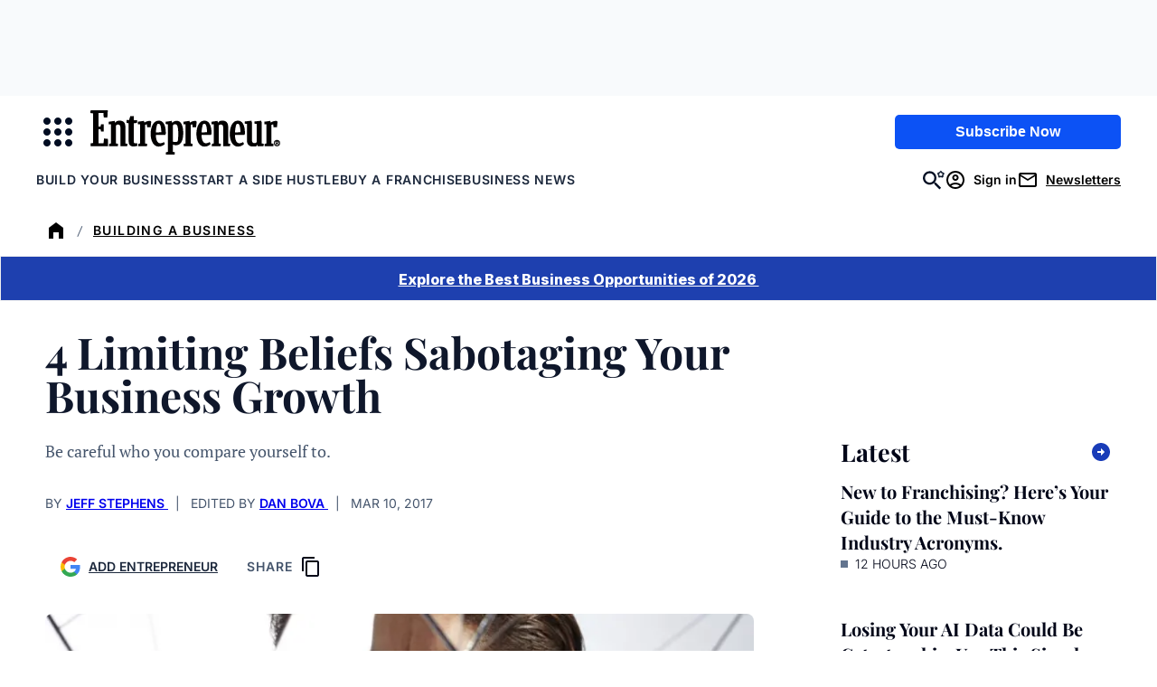

--- FILE ---
content_type: text/javascript;charset=utf-8
request_url: https://p1cluster.cxense.com/p1.js
body_size: 100
content:
cX.library.onP1('2dithgfrekc7w4hvf08do1fd3');


--- FILE ---
content_type: text/javascript;charset=utf-8
request_url: https://id.cxense.com/public/user/id?json=%7B%22identities%22%3A%5B%7B%22type%22%3A%22ckp%22%2C%22id%22%3A%22ml1ytxu2gh8py4dm%22%7D%2C%7B%22type%22%3A%22lst%22%2C%22id%22%3A%222dithgfrekc7w4hvf08do1fd3%22%7D%2C%7B%22type%22%3A%22cst%22%2C%22id%22%3A%222dithgfrekc7w4hvf08do1fd3%22%7D%5D%7D&callback=cXJsonpCB2
body_size: 202
content:
/**/
cXJsonpCB2({"httpStatus":200,"response":{"userId":"cx:2unhp9sq9vgk9dxxsl8br6fd:1bsruxtxw6qt","newUser":false}})